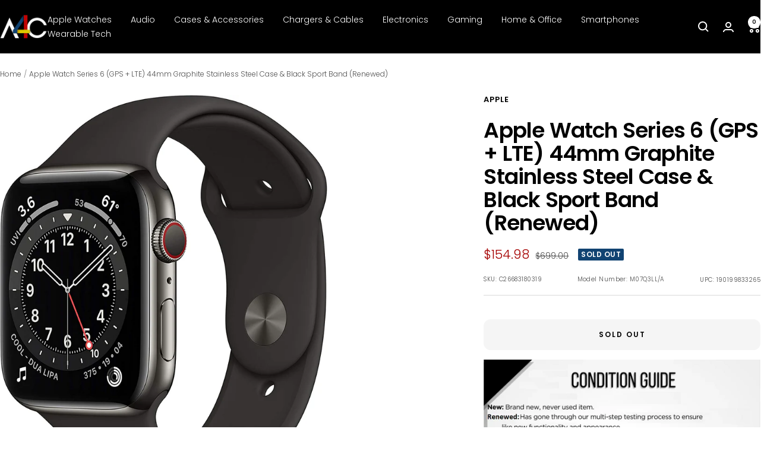

--- FILE ---
content_type: text/plain; charset=utf-8
request_url: https://d-ipv6.mmapiws.com/ant_squire
body_size: 148
content:
a4c.com;019bc0f1-a529-7168-a98f-5739d68c77a3:ce622d51ae987f9940c96e07295fc8629ab87b8d

--- FILE ---
content_type: text/javascript; charset=utf-8
request_url: https://a4c.com/products/apple-watch-series-6-gps-lte-44mm-graphite-stainless-steel-case-sport-band-certified-refurbished.js
body_size: 629
content:
{"id":7826562842861,"title":"Apple Watch Series 6 (GPS + LTE) 44mm Graphite Stainless Steel Case \u0026 Black Sport Band (Renewed)","handle":"apple-watch-series-6-gps-lte-44mm-graphite-stainless-steel-case-sport-band-certified-refurbished","description":"The Apple Watch Series 6, released in 2020, brought significant upgrades with its faster S6 chip, brighter Always-On Retina display, and new health sensors for blood oxygen (SpO2) and electrical heart (ECG), alongside an always-on altimeter for elevation tracking, all while maintaining an 18-hour battery life and 50m water resistance for fitness and daily use. It offers GPS and optional Cellular models, supports faster charging, and enables features like Digital Car Keys with the U1 chip, making it a capable device even years after launch.","published_at":"2023-06-15T12:46:37-05:00","created_at":"2022-07-06T18:11:56-05:00","vendor":"Apple","type":"Smartwatches","tags":["Apple","Out of Stock","Smartwatch","Smartwatches","Wearable Technology"],"price":15498,"price_min":15498,"price_max":15498,"available":false,"price_varies":false,"compare_at_price":69900,"compare_at_price_min":69900,"compare_at_price_max":69900,"compare_at_price_varies":false,"variants":[{"id":42981677433069,"title":"Default Title","option1":"Default Title","option2":null,"option3":null,"sku":"C26683180319","requires_shipping":true,"taxable":true,"featured_image":{"id":43448462278893,"product_id":7826562842861,"position":1,"created_at":"2025-04-17T15:34:23-05:00","updated_at":"2025-04-17T15:34:35-05:00","alt":null,"width":1255,"height":1500,"src":"https:\/\/cdn.shopify.com\/s\/files\/1\/0095\/0973\/2449\/files\/c26683180319.jpg?v=1744922075","variant_ids":[42981677433069]},"available":false,"name":"Apple Watch Series 6 (GPS + LTE) 44mm Graphite Stainless Steel Case \u0026 Black Sport Band (Renewed)","public_title":null,"options":["Default Title"],"price":15498,"weight":181,"compare_at_price":69900,"inventory_management":"shopify","barcode":"190199833265","featured_media":{"alt":null,"id":35521354367213,"position":1,"preview_image":{"aspect_ratio":0.837,"height":1500,"width":1255,"src":"https:\/\/cdn.shopify.com\/s\/files\/1\/0095\/0973\/2449\/files\/c26683180319.jpg?v=1744922075"}},"requires_selling_plan":false,"selling_plan_allocations":[]}],"images":["\/\/cdn.shopify.com\/s\/files\/1\/0095\/0973\/2449\/files\/c26683180319.jpg?v=1744922075"],"featured_image":"\/\/cdn.shopify.com\/s\/files\/1\/0095\/0973\/2449\/files\/c26683180319.jpg?v=1744922075","options":[{"name":"Title","position":1,"values":["Default Title"]}],"url":"\/products\/apple-watch-series-6-gps-lte-44mm-graphite-stainless-steel-case-sport-band-certified-refurbished","media":[{"alt":null,"id":35521354367213,"position":1,"preview_image":{"aspect_ratio":0.837,"height":1500,"width":1255,"src":"https:\/\/cdn.shopify.com\/s\/files\/1\/0095\/0973\/2449\/files\/c26683180319.jpg?v=1744922075"},"aspect_ratio":0.837,"height":1500,"media_type":"image","src":"https:\/\/cdn.shopify.com\/s\/files\/1\/0095\/0973\/2449\/files\/c26683180319.jpg?v=1744922075","width":1255}],"requires_selling_plan":false,"selling_plan_groups":[]}